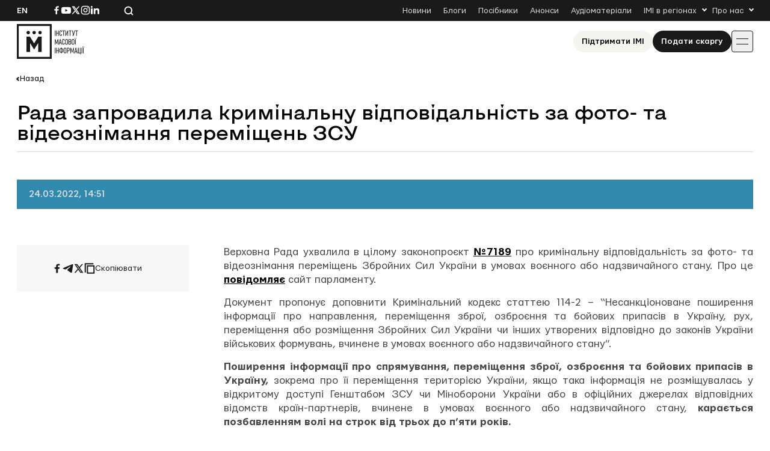

--- FILE ---
content_type: text/html; charset=UTF-8
request_url: https://imi.org.ua/wp-admin/admin-ajax.php
body_size: -236
content:
{"post_id":54610,"counted":true,"storage":{"name":["pvc_visits[0]"],"value":["1768985271b54610"],"expiry":[1768985271]},"type":"post"}